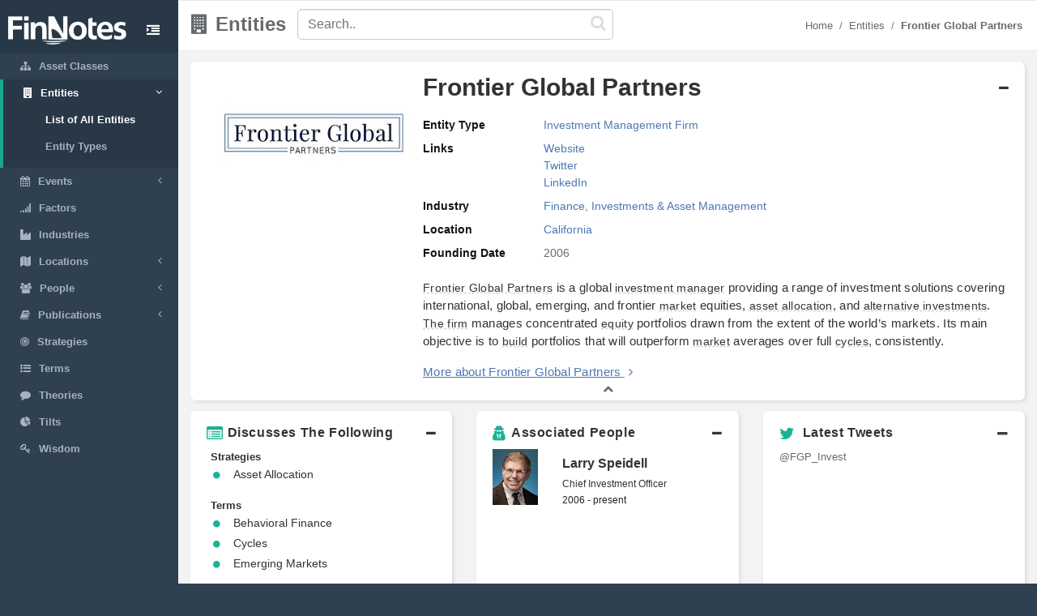

--- FILE ---
content_type: text/html; charset=utf-8
request_url: https://www.finnotes.org/entities/frontier-global-partners
body_size: 5159
content:
<!DOCTYPE html>
<html lang="en-US">
  <head>
    <meta charset="utf-8">
    <meta name="viewport" content="width=device-width, initial-scale=1.0">

    <!-- Added from Jim -->
    <meta http-equiv="X-UA-Compatible" content="IE=edge">

    <!-- No Indexing -->
    
    <!-- DYNAMIC TITLE -->
      <title>Frontier Global Partners - Investment Management Firm</title>

    <!-- DYNAMIC DESCRIPTION -->
      <meta name="description" content='Frontier Global Partners is a global investment manager providing a range of investment solutions covering international, global, emerging, and frontier market equities, asset allocation, and alternative investments. The firm manages concentrated equity portfolios drawn from the extent of the world’s markets. Its main objective is to build portfolios that will outperform market averages over full cycles, consistently.' />

    <meta name="csrf-param" content="authenticity_token" />
<meta name="csrf-token" content="SdJ5FXWG7ZjG9VKB71WACKsOy/vdDtxWpI0E1I6bmpbu7Pu7svsCl+3kqzl62rkPPVvg/cM62QPap1ARnjToWg==" />

    <script src="/assets/application-53affb7b24d594bb31cb3b390952476f902b7c0b59e44e81e09315362bf65213.js" defer="defer"></script>
    <!-- show page(dynamic) images preload -->
        <link rel="preload" href="https://finn--production.s3.amazonaws.com/uploads/public_bf71e97a-705d-4bee-8dae-e1998f2227d1_image.jpeg" as="image" type="image/jpeg">
    <link rel="preload" href="https://finn--production.s3.amazonaws.com/uploads/block_32d5041d-f30d-46c7-aa0a-2b84e2b00339_image.jpeg" as="image" type="image/jpeg">


    <link rel="stylesheet" media="screen" href="/assets/application-873263ee1071b1179fd80a7022af07d10dd5392979fa0c34b88390b03382454e.css" data-turbolinks-track="preload" />
    <link rel="preload" href="/assets/finnotes-logo-white-d6d760675e3685371d07ec656da93e2bc6e1e320b5609a804f7baa090876e577.png" as="image" type="image/png">
    <link rel="icon preload" type="image/x-icon" href="/assets/finnotes-favicon-647703e474407844cebe93931d6aa9e6e978f1db3dad6483bb2a3b5ee591b67e.png" />

  </head>

  <body>
    <div id="wrapper">
        <nav class='navbar-default navbar-static-side' role='navigation'>
<div class='sidebar-collapse'>
<ul class='nav metismenu' data-turbolink='false' id='side-menu'>
<li class='nav-header custom-logo-content-li' style=''>
<div class='dropdown profile-element'>
<a class='dropdown-toggle' data-turbolink='false' data_toggle='dropdown' href='/'>
<img alt="Finnotes Logo" class="img-fluid" src="/assets/finnotes-logo-white-d6d760675e3685371d07ec656da93e2bc6e1e320b5609a804f7baa090876e577.png" />
</a>
</div>
<div class='navbar-header custom-btn-collapse-content'>
<a class='navbar-minimalize minimalize-styl-2 btn custom-btn-collapse' href='#'>
<i class='fa fa-indent'></i>
</a>
</div>
<div class='logo-element'>
FN
</div>
</li>
<li class=''>
<a href='/asset-classes'>
<i class='fa fa-sitemap'></i>
<span class='nav-label'>Asset Classes</span>
</a>
</li>
<li class='active'>
<a href='#'>
<i class='fa fa-building'></i>
<span class='nav-label'>Entities</span>
<span class='fa arrow'></span>
</a>
<ul class='nav nav-second-level collapse'>
<li class='active'>
<a href='/entities'>List of All Entities</a>
</li>
<li class=''>
<a href='/entity-types'>Entity Types</a>
</li>
</ul>
</li>
<li class=''>
<a href='#'>
<i class='fa fa-calendar'></i>
<span class='nav-label'>Events</span>
<span class='fa arrow'></span>
</a>
<ul class='nav nav-second-level collapse'>
<li class=''>
<a href='/events'>List of All Events</a>
</li>
<li class=''>
<a href='/event-types'>Event Types</a>
</li>
</ul>
</li>
<li class=''>
<a href='/factors'>
<i class='fa fa-signal'></i>
<span class='nav-label'>Factors</span>
</a>
</li>
<li class=''>
<a href='/industries'>
<i class='fa fa-industry'></i>
<span class='nav-label'>Industries</span>
</a>
</li>
<li class=''>
<a href='#'>
<i class='fa fa-map'></i>
<span class='nav-label'>Locations</span>
<span class='fa arrow'></span>
</a>
<ul class='nav nav-second-level collapse'>
<li class=''>
<a href='/locations'>List of All Locations</a>
</li>
<li class=''>
<a href='/location-types'>Location Types</a>
</li>
</ul>
</li>
<li class=''>
<a href='#'>
<i class='fa fa-users'></i>
<span class='nav-label'>People</span>
<span class='fa arrow'></span>
</a>
<ul class='nav nav-second-level collapse'>
<li class=''>
<a href='/people'>List of All People</a>
</li>
<li class=''>
<a href='/positions'>List of all Positions</a>
</li>
</ul>
</li>
<li class=''>
<a href='#'>
<i class='fa fa-book'></i>
<span class='nav-label'>Publications</span>
<span class='fa arrow'></span>
</a>
<ul class='nav nav-second-level collapse'>
<li class=''>
<a href='/publications'>List of All Publications</a>
</li>
<li class=''>
<a href='/publication-types'>Publication Types</a>
</li>
</ul>
</li>
<!-- /use chess--queen in future -->
<li class=''>
<a href='/strategies'>
<i class='fa fa-bullseye'></i>
<span class='nav-label'>Strategies</span>
</a>
</li>
<!-- /Use newspaper in future -->
<li class=''>
<a href='/terms'>
<i class='fa fa-list-ul'></i>
<span class='nav-label'>Terms</span>
</a>
</li>
<!-- /Use Lightbulb in future once fontawesome updated -->
<li class=''>
<a href='/theories'>
<i class='fa fa-comment'></i>
<span class='nav-label'>Theories</span>
</a>
</li>
<li class=''>
<a href='/tilts'>
<i class='fa fa-pie-chart'></i>
<span class='nav-label'>Tilts</span>
</a>
</li>
<li class=''>
<a href='/wisdoms'>
<i class='fa fa-key'></i>
<span class='nav-label'>Wisdom</span>
</a>
</li>
</ul>
</div>
</nav>

        <div id="page-wrapper" class="gray-bg">
          <div class="row border-bottom">
  <nav class="navbar navbar-static-top" role="navigation" style="margin-bottom: 0">
    <div class="navbar-header">

    </div>
  </nav>
</div>
<div class="top-navigation-content wrapper border-bottom white-bg page-heading custom-sub-headingbar align-items-center">
  <div class="d-inline-block partial-btn-content">
    <a class="navbar-minimalize minimalize-styl-2 btn btn-primary partial-btn" href="#">
      <i class="fa fa-indent"></i>
    </a>
  </div>
  <div class="d-inline-block align-middle page-title-content">
      <h2 class="mr-none page-heading-h2"><i class="fa fa-building" aria-hidden="true"></i>Entities</h2>
  </div>
  <div class="d-inline-block align-middle search-content">
    <form class="self-searchbar" id="search-form" action="/search" accept-charset="UTF-8" data-remote="true" method="get"><input name="utf8" type="hidden" value="&#x2713;" autocomplete="off" />
      <div class="pos-relative">
        <i class="fa fa-search custom-search-icn"></i>
        <input id="top-search" class="form-control" placeholder="Search.." data-behavior="autocomplete" data-model="Entities" type="text" name="q" />
      </div>
</form>  </div>
  <div class="d-inline-block align-middle breadcrumb-content">
    <ol class="breadcrumb justify-content-end">
        <li class="breadcrumb-item"><a href="/">Home </a></li><li class="breadcrumb-item"><a href="/entities">Entities</a></li><li class="breadcrumb-item"><a href="/entities/frontier-global-partners"><strong>Frontier Global Partners</strong></a></li>
    </ol> 
  </div>
</div>
          <div class='row'>
<div class='col-lg-12'>
<div class='wrapper wrapper-content' id='cmn-detail-wrapper'>
<div class='row'>
<div class='col-12 pd-t-1'>
<div class='card custom-card'>
<div class='card-body'>
<div id='entity-list-detail-contentainer'>
<div class='collapse-basic-data-content'>
<div aria-controls='locations-moredata' aria-expanded='true' class='link-overlay collapsed' data-toggle='collapse' href='#basic-detail-img,#basic-detail-data' role='button'></div>
<div class='partial-image-wrapper text-center'>
<img class="lazyload img-fluid " data-original="https://finn--production.s3.amazonaws.com/uploads/public_bf71e97a-705d-4bee-8dae-e1998f2227d1_image.jpeg" alt="Frontier Global Partners" src="" />
</div>
<div class='basic-person-details'>
<div class='d-flex flex-wrap align-items-center custom-txt-center'>
<h1 class='name-heading'>Frontier Global Partners</h1>
<span class='collapse-panel-head-icn'>
<i aria-hidden='true' class='fa fa-plus'></i>
<i aria-hidden='true' class='fa fa-minus'></i>
</span>
</div>
<div class='collapse custom-loc-collapse show cmn-mod-basic-detail' id='basic-detail-data'>
<div class='row pd-t-1'>
<div class='col-12 text-left'>
<div class='label-block'>Entity Type</div>
<div class='content-spn pb-2'>
<a class='redirect-link' href='/entity-types/investment-management-firm'>
<span class='nav-label tooltip tooltipster-shadow-preview tooltipstered dflt-link' data-tooltip-content='#investment-management-firm' instance_class='EntityType' instance_id='31'>
Investment Management Firm
</span>
<div class='tooltip_templates' style='position: relative;'>
<div class='custom-tooltip-content' id='investment-management-firm'></div>
</div>
</a>

</div>
</div>
<div class='col-12 text-left'>
<div class='label-block'>Links</div>
<div class='content-spn pb-2'>
<div class='show-links'>
<a class="dflt-link" target="_blank" href="http://www.frontierglobalpartners.com/">Website</a>
<a class="dflt-link" target="_blank" href="https://twitter.com/FGP_Invest">Twitter</a>
<a class="dflt-link" target="_blank" href="https://www.linkedin.com/company/frontierglobalpartnerslajolla/">LinkedIn</a>
</div>
</div>
</div>
<div class='col-12 text-left'>
<div class='label-block'>Industry</div>
<div class='content-spn pb-2'>
<a class='redirect-link' href='/industries/finance-investments-asset-management'>
<span class='nav-label tooltip tooltipster-shadow-preview tooltipstered dflt-link' data-tooltip-content='#finance-investments-asset-management' instance_class='Industry' instance_id='16'>
Finance, Investments &amp; Asset Management
</span>
<div class='tooltip_templates' style='position: relative;'>
<div class='custom-tooltip-content' id='finance-investments-asset-management'></div>
</div>
</a>

</div>
</div>
<div class='col-12 text-left'>
<div class='label-block'>Location</div>
<div class='content-spn pb-2'>
<a class='redirect-link' href='/locations/california'>
<span class='nav-label tooltip tooltipster-shadow-preview tooltipstered dflt-link' data-tooltip-content='#california' instance_class='Location' instance_id='24'>
California
</span>
<div class='tooltip_templates' style='position: relative;'>
<div class='custom-tooltip-content' id='california'></div>
</div>
</a>

</div>
</div>
<div class='col-12 text-left'>
<div class='label-block'>Founding Date</div>
<div class='content-spn pb-2'>2006</div>
</div>
</div>
<div class='row texting pd-t-1'>
<div class='col-12 partial-para-content' id='custom-desc-styles'>
<p><a class="dflt-link" data-turbolinks="false" data-toggle="tooltip" data-placement="top" title="Entity" href="/entities/frontier-global-partners">Frontier Global Partners</a> is a global <a class="dflt-link" data-turbolinks="false" data-toggle="tooltip" data-placement="top" title="Position" href="/positions/investment-manager">investment manager</a> providing a range of investment solutions covering international, global, emerging, and frontier <a class="dflt-link" data-turbolinks="false" data-toggle="tooltip" data-placement="top" title="Entity type" href="/entity-types/market">market</a> equities, <a class="dflt-link" data-turbolinks="false" data-toggle="tooltip" data-placement="top" title="Publication" href="/publications/asset-allocation">asset allocation</a>, and <a class="dflt-link" data-turbolinks="false" data-toggle="tooltip" data-placement="top" title="Term" href="/terms/alternative-investments">alternative investments</a>. <a class="dflt-link" data-turbolinks="false" data-toggle="tooltip" data-placement="top" title="Publication" href="/publications/the-firm">The firm</a> manages concentrated <a class="dflt-link" data-turbolinks="false" data-toggle="tooltip" data-placement="top" title="Asset class" href="/asset-classes/equity">equity</a> portfolios drawn from the extent of the world’s markets. Its main objective is to <a class="dflt-link" data-turbolinks="false" data-toggle="tooltip" data-placement="top" title="Publication" href="/publications/build">build</a> portfolios that will outperform <a class="dflt-link" data-turbolinks="false" data-toggle="tooltip" data-placement="top" title="Entity type" href="/entity-types/market">market</a> averages over full <a class="dflt-link" data-turbolinks="false" data-toggle="tooltip" data-placement="top" title="Publication" href="/publications/cycles">cycles</a>, consistently.</p>
<div class='more-details'>
<a class="more-txt-anchor Top" aria-controls="notes-moredata" aria-expanded="false" data-toggle="collapse" role="button" href="#notes-moredata">More about Frontier Global Partners</a>
<i aria-hidden='true' class='fa fa-angle-right pd-l-5px'></i>
</div>
</div>
</div>

</div>
</div>
</div>
</div>
<div class='collapse custom-loc-collapse w-100 show' id='basic-detail-data'>
<div class='text-center'>
<a aria-controls='locations-moredata' aria-expanded='true' data-toggle='collapse' href='#basic-detail-img,#basic-detail-data' role='button'>
<i aria-hidden='true' class='fa fa-chevron-up'></i>
</a>
</div>
</div>
</div>
</div>
</div>
<div class='url' data-url='https://twitter.com/FGP_Invest'></div>

<div class='col-12 col-sm-12 col-lg-4 pd-t-1'>
<div class='card custom-card'>
<div class='card-body'>
<a aria-controls='locations-moredata' aria-expanded='true' class='loc-more-data-navigation collapsed' data-toggle='collapse' href='#locations-moredata' role='button'>
<p class='people-detail-head fnt-sarabun d-flex flex-wrap'>
<span>
<i aria-hidden='true' class='fa fa-list-alt dflt-primary-icn'></i>
</span>
<span class='collapse-panel-head-title' data-tooltip='Frontier Global Partners are connected with the following topics'>
Discusses The Following
</span>
<span class='collapse-panel-head-icn'>
<i aria-hidden='true' class='fa fa-plus'></i>
<i aria-hidden='true' class='fa fa-minus'></i>
</span>
</p>

</a>
<div class='collapse custom-loc-collapse show' id='locations-moredata'>
<div class='inner-height-of-container'>
<div class='loc-initial-data inner-container'>
<p class='location-heading fnt-sarabun'>
Strategies
</p>
<div reference='U'></div>
<table class='table locations-table'>
<tr>
<td width='5%'>
<i aria-hidden='true' class='fa fa-circle'></i>
</td>
<td class='fnt-sarabun'>
<a class='redirect-link' href='/strategies/asset-allocation'>
<span class='nav-label tooltip tooltipster-shadow-preview tooltipstered dflt-link' data-tooltip-content='#asset-allocation' instance_class='Strategy' instance_id='74'>
Asset Allocation
</span>
<div class='tooltip_templates' style='position: relative;'>
<div class='custom-tooltip-content' id='asset-allocation'></div>
</div>
</a>

</td>
</tr>
</table>

<p class='location-heading fnt-sarabun'>
Terms
</p>
<div reference='R'></div>
<table class='table locations-table'>
<tr>
<td width='5%'>
<i aria-hidden='true' class='fa fa-circle'></i>
</td>
<td class='fnt-sarabun'>
<a class='redirect-link' href='/terms/behavioral-finance'>
<span class='nav-label tooltip tooltipster-shadow-preview tooltipstered dflt-link' data-tooltip-content='#behavioral-finance' instance_class='Term' instance_id='564'>
Behavioral Finance
</span>
<div class='tooltip_templates' style='position: relative;'>
<div class='custom-tooltip-content' id='behavioral-finance'></div>
</div>
</a>

</td>
</tr>
<tr>
<td width='5%'>
<i aria-hidden='true' class='fa fa-circle'></i>
</td>
<td class='fnt-sarabun'>
<a class='redirect-link' href='/terms/cycles'>
<span class='nav-label tooltip tooltipster-shadow-preview tooltipstered dflt-link' data-tooltip-content='#cycles' instance_class='Term' instance_id='424'>
Cycles
</span>
<div class='tooltip_templates' style='position: relative;'>
<div class='custom-tooltip-content' id='cycles'></div>
</div>
</a>

</td>
</tr>
<tr>
<td width='5%'>
<i aria-hidden='true' class='fa fa-circle'></i>
</td>
<td class='fnt-sarabun'>
<a class='redirect-link' href='/terms/emerging-markets'>
<span class='nav-label tooltip tooltipster-shadow-preview tooltipstered dflt-link' data-tooltip-content='#emerging-markets' instance_class='Term' instance_id='6'>
Emerging Markets
</span>
<div class='tooltip_templates' style='position: relative;'>
<div class='custom-tooltip-content' id='emerging-markets'></div>
</div>
</a>

</td>
</tr>
</table>

</div>
</div>
<div class='text-center'>
<a aria-controls='locations-moredata' aria-expanded='false' data-toggle='collapse' href='#locations-moredata' role='button'>
<i aria-hidden='true' class='fa fa-chevron-up'></i>
</a>
</div>
<div class='text-center chevron'>
<i aria-hidden='true' class='fa fa-chevron-up hide'></i>
</div>
</div>
</div>
</div>
</div>

<div class='col-12 col-sm-12 col-lg-4 pd-t-1'>
<div class='card custom-card'>
<div class='card-body'>
<a aria-controls='locations-moredata' aria-expanded='true' class='loc-more-data-navigation collapsed' data-toggle='collapse' href='#experience-moredata' role='button'>
<p class='people-detail-head fnt-sarabun d-flex flex-wrap align-items-center'>
<span>
<i aria-hidden='true' class='fa fa-user-secret dflt-primary-icn'></i>
</span>
<span class='collapse-panel-head-title' data-tooltip='People who have worked at Frontier Global Partners'>
Associated People
</span>
<span class='collapse-panel-head-icn'>
<i aria-hidden='true' class='fa fa-plus'></i>
<i aria-hidden='true' class='fa fa-minus'></i>
</span>
</p>
</a>
<div class='collapse custom-loc-collapse show' id='experience-moredata'>
<div class='inner-height-of-container'>
<div class='loc-initial-data inner-container'>
<div class='row align-items-center'>
<div class='col-4 mb-1 text-center'>
<a href='/people/larry-speidell'>
<img class="lazyload img-fluid size" data-original="https://finn--production.s3.amazonaws.com/uploads/block_32d5041d-f30d-46c7-aa0a-2b84e2b00339_image.jpeg" alt="Larry Speidell" src="" />
</a>
</div>
<div class='col-8 dflt-font fnt-sz-16px fw-semibold'>
<a class="dflt-link" href="/people/larry-speidell">Larry Speidell</a>
<label class='fnt-sz-12px mr-b-0 fnt-sarabun w-100 f-w-100'>
<a class="dflt-link" href="/positions/chief-investment-officer">Chief Investment Officer</a>
</label>
<p class='fnt-sz-12px mr-b-0 fnt-sarabun f-w-100'>
2006 - present
</p>
</div>
</div>
</div>
</div>
<div class='text-center'>
<a aria-controls='locations-moredata' aria-expanded='false' data-toggle='collapse' href='#experience-moredata' role='button'>
<i aria-hidden='true' class='fa fa-chevron-up'></i>
</a>
</div>
<div class='text-center chevron'>
<i aria-hidden='true' class='fa fa-chevron-up hide'></i>
</div>
</div>
</div>
</div>
</div>

<div class='col-12 col-sm-12 col-lg-4'>
<div class='row-6 pd-t-1'>
<div class='card custom-card'>
<div class='card-body'>
<div>
<a aria-controls='tweets-moredata' aria-expanded='true' class='tweets-more-data-navigation collapsed' data-toggle='collapse' href='#tweets-moredata' role='button'>
<div class='people-detail-head fnt-sarabun d-flex flex-wrap'>
<div class='span collapse-panel-head-title'>
<i aria-hidden='true' class='fa fa-twitter dflt-primary-icn' id='tweetsHeader'></i>
Latest Tweets
</div>
<span class='collapse-panel-head-icn'>
<i aria-hidden='true' class='fa fa-minus'></i>
</span>
</div>
</a>
</div>
<div class='collapse custom-loc-collapse show' id='tweets-moredata'>
<div class='inner-height-of-container inner-height-of-container-tweets'>
<div class='d-flex flex-wrap inner-container'>
<a class='twitter-flex' href='https://twitter.com/FGP_Invest' target='_blank'>@FGP_Invest</a>
<div class='twitter-button'>
<a class='twitter-follow-button' data-show-count='false' href='https://twitter.com/FGP_Invest?ref_src=twsrc%5Etfw'></a>
</div>
<div id='tweets'></div>
<!-- twitter timeline -->
</div>
</div>
<div class='col-12 text-center'>
<a aria-controls='tweets-moredata' aria-expanded='false' data-toggle='collapse' href='#tweets-moredata' role='button'>
<i aria-hidden='true' class='fa fa-chevron-up'></i>
</a>
</div>
</div>
</div>
</div>

</div>
</div>

<div class='col-12 pd-t-1 size'>
<div class='card custom-card'>
<div class='card-body'>
<div>
<a aria-controls='notes-moredata' aria-expanded='true' class='notes-more-data-navigation collapsed' data-toggle='collapse' href='#notes-moredata' id='test-link' role='button'>
<p class='people-detail-head fnt-sarabun d-flex flex-wrap'>
<span class='collapse-panel-head-title' data-tooltip='Additional Notes About Frontier Global Partners'>
<i aria-hidden='true' class='fa fa-ioxhost dflt-primary-icn'></i>
Notes
</span>
<span class='collapse-panel-head-icn'>
<i aria-hidden='true' class='fa fa-plus'></i>
<i aria-hidden='true' class='fa fa-minus'></i>
</span>
</p>
</a>
</div>
<div class='collapse custom-notes-more-collapse show' id='notes-moredata'>
<div class='row'>
<div class='col-12 col-sm-6 col-md-8 col-lg-9'>
<p class='notes-para fnt-sarabun'>
<p><a class="dflt-link" data-turbolinks="false" data-toggle="tooltip" data-placement="top" title="Entity" href="/entities/frontier-global-partners">Frontier Global Partners</a> is an independent, employee‐owned organization with the majority of <a class="dflt-link" data-turbolinks="false" data-toggle="tooltip" data-placement="top" title="Publication" href="/publications/the-firm">the firm</a> owned by its minority partners.</p>
</p>
</div>
<div class='col-12 col-sm-6 col-md-4 col-lg-3' id='google-ads'>
<div class='bordered text-center'>
<!-- <script src="//pagead2.googlesyndication.com/pagead/js/adsbygoogle.js"></script> -->
<ins class="adsbygoogle"
      style="display:block"
      data-ad-client="ca-pub-3924575779399534"
      data-ad-slot="7758949604"
      data-ad-format="auto"
      data-full-width-responsive="true"></ins>

<script>
  (adsbygoogle = window.adsbygoogle || []).push({});
</script>
</div>
</div>
<div class='col-12 text-center'>
<a aria-controls='author-moredata' aria-expanded='false' data-toggle='collapse' href='#notes-moredata' role='button'>
<i aria-hidden='true' class='fa fa-chevron-up'></i>
</a>
</div>
</div>
</div>
</div>
</div>
</div>

</div>
</div>
</div>
</div>

          <div class="footer">
  <div class="row">
    <div class="col-12 col-sm-12 footer-lft-div">
      <strong>Warnings and Disclaimers</strong>
      <p class="fnt-sarabun">The information contained herein is obtained from sources believed to be reliable, but its accuracy cannot be guaranteed. It is not designed to meet your personal financial situation - we are not investment advisors nor do we give personalized investment advice. The opinions expressed herein are those of the publisher and are subject to change without notice. It may become outdated an there is no obligation to update any such information.</p>
    </div>

    <div class="col-12 text-center footer-second-element">
      <ul class="links-ul public-links">


        <li><a href="/pages/about">About</a></li>
        <li><a href="/sitemap.xml">Sitemap</a></li>
        <li><a href="/pages/privacy_policy">Privacy Policy</a></li>
        <li><a href="/pages/terms">Terms</a></li>
        <li><a href="/pages/contact">Contact</a></li>
      </ul>
      <div class="cpy-rgt-cntnt"><strong>Copyright</strong> Finnotes.org &copy; 2018 - 2020</div>         
    </div>
  </div>
</div>
        </div>
      <!-- Global site tag (gtag.js) - Google Analytics -->
<script>
  window.dataLayer = window.dataLayer || [];
  function gtag(){dataLayer.push(arguments);}
  gtag('js', new Date());

  gtag('config', 'UA-113326304-1');
</script>
    </div>

      <script type="text/javascript">
        // for google ads
        function downloadJSAtOnload() {
          var element = document.createElement("script");
          element.src = "https://pagead2.googlesyndication.com/pagead/js/adsbygoogle.js";
          document.body.appendChild(element);
        }
        if (window.addEventListener)
        window.addEventListener("load", downloadJSAtOnload, false);
        else if (window.attachEvent)
        window.attachEvent("onload", downloadJSAtOnload);
        else window.onload = downloadJSAtOnload;

        // for google analytics
        function downloadAnalyticsJSAtOnload() {
          var a_element = document.createElement("script");
          a_element.src = "https://www.googletagmanager.com/gtag/js?id=UA-113326304-1";
          document.body.appendChild(a_element);
        }
        if (window.addEventListener)
        window.addEventListener("load", downloadAnalyticsJSAtOnload, false);
        else if (window.attachEvent)
        window.attachEvent("onload", downloadAnalyticsJSAtOnload);
        else window.onload = downloadAnalyticsJSAtOnload;
      </script>
  </body>
</html>


--- FILE ---
content_type: text/html; charset=utf-8
request_url: https://www.google.com/recaptcha/api2/aframe
body_size: 267
content:
<!DOCTYPE HTML><html><head><meta http-equiv="content-type" content="text/html; charset=UTF-8"></head><body><script nonce="Bu355KG00NfAF4tprVrNhA">/** Anti-fraud and anti-abuse applications only. See google.com/recaptcha */ try{var clients={'sodar':'https://pagead2.googlesyndication.com/pagead/sodar?'};window.addEventListener("message",function(a){try{if(a.source===window.parent){var b=JSON.parse(a.data);var c=clients[b['id']];if(c){var d=document.createElement('img');d.src=c+b['params']+'&rc='+(localStorage.getItem("rc::a")?sessionStorage.getItem("rc::b"):"");window.document.body.appendChild(d);sessionStorage.setItem("rc::e",parseInt(sessionStorage.getItem("rc::e")||0)+1);localStorage.setItem("rc::h",'1768543849726');}}}catch(b){}});window.parent.postMessage("_grecaptcha_ready", "*");}catch(b){}</script></body></html>